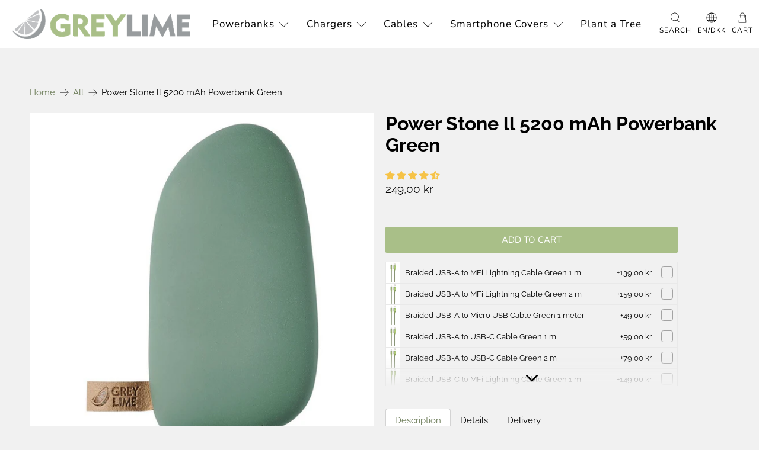

--- FILE ---
content_type: application/javascript; charset=utf-8
request_url: https://api.openwidget.com/v1.0/configuration/7b9fce81-5fc7-4053-956c-c44e15d0d53b?integration_name=manual_settings&url=https%3A%2F%2Fgreylime.eu%2Fen%2Fproducts%2Fgreylime-power-stone-5200-mah-power-bank-green&jsonp=__ow_config
body_size: 4109
content:
__ow_config({"templateId":"7b9fce81-5fc7-4053-956c-c44e15d0d53b","staticConfig":{"buttons":[],"integrations":{"analytics":{}},"properties":{"group":{},"license":{"core":{"attachments.enable_for_visitors":"1","chat_between_groups":"1","continuous_chat_widget_enabled":"1","customer_history_enabled":"1"}}},"__priv":{"group":{"chat_boosters":"","chat_window.custom_mobile_settings":"0","chat_window.disable_minimized":"0","chat_window.disable_sounds":"0","chat_window.display_avatar":"1","chat_window.display_logo":"1","chat_window.display_transcript_button":"1","chat_window.hide_on_init":"0","chat_window.hide_on_mobile":"0","chat_window.hide_trademark":"0","chat_window.logo_path":"livechat.s3.amazonaws.com/default/logo/c4bf6633aa89a76af7461279581d8bdb.png","chat_window.mobile_disable_minimized":"0","chat_window.mobile_minimized_theme":"circle","chat_window.mobile_offset_x":"0","chat_window.mobile_offset_y":"0","chat_window.mobile_screen_position":"right","chat_window.new_theme.agent_message_color_background":"#FFFFFF","chat_window.new_theme.agent_message_color_text":"#111111","chat_window.new_theme.agentbar_background_color":"#FFFFFF","chat_window.new_theme.agentbar_text":"#111111","chat_window.new_theme.background_color":"#F8F8F8","chat_window.new_theme.cta_color":"#73D943","chat_window.new_theme.custom_json":"","chat_window.new_theme.minimized_color_background":"#73D943","chat_window.new_theme.minimized_color_icon":"#111111","chat_window.new_theme.minimized_color_text":"#111111","chat_window.new_theme.name":"smooth","chat_window.new_theme.system_message_color":"#6E6E6E","chat_window.new_theme.titlebar_background_color":"#FFFFFF","chat_window.new_theme.titlebar_text":"#111111","chat_window.new_theme.variant":"light","chat_window.new_theme.visitor_message_color_background":"#73D943","chat_window.new_theme.visitor_message_color_text":"#111111","chat_window.offset_x":"0","chat_window.offset_y":"0","chat_window.screen_position":"right","chat_window.theme.minimized":"circle","embedded_chat.display_eye_catcher":"0","embedded_chat.eye_grabber.path":"cdn-labs.livechat-files.com/api/file/lc/main/100015813/0/ec/f9d9c8760c414aac074a5af0edfb5bc7.jpeg","embedded_chat.eye_grabber.x":"-107","embedded_chat.eye_grabber.y":"42","embedded_chat.hide_when_offline":"1","facebook_url":"","language":"en","links_unfurling":"1","plusone_url":"","pre_chat_survey_after_greeting":"1","rate_me.enabled":"1","tickets_enabled":"1","twitter_url":""},"license":{"attachments.enable_for_visitors":"1","chat_between_groups":"1","continuous_chat_widget_enabled":"1","customer_history_enabled":"1","helpdesk.inbound_forwarding":"0","lc_version":"3","mask_credit_cards":"0","non_profit":"0","offline_form_expired_enabled":"0","product":"livechat","widget_version":"3"}}},"language":"da","isWidgetEnabled":true,"isPoweredByEnabled":true,"isChatOnlyModeEnabled":false,"localization":{"new":"🎉 Ny","chat":"Chat","done":"Færdig","fair":"Fair","good":"God","help":"Hjælp","home":"Hjem","mute":"Slå lyd fra","next":"Næste","poor":"Dårlig","sale":"﹪ Salg","send":"Send","show":"Vis","email":"E-mail","sounds":"Lyde","unmute":"Slå lyd til","average":"Gennemsnitlig","contact":"Kontakt","offline":"Offline","rate_as":"Bedøm som","socials":"Sociale medier","hot_drop":"🔥 Nyt","previous":"Forrige","see_post":"Se indlæg","excellent":"Fremragende","next_item":"Næste emne","open_menu":"Åbn menu","ordinal_1":"1","ordinal_2":"2","ordinal_3":"3","ordinal_4":"4","send_file":"Send fil","best_price":"💰 Bedste pris","bestseller":"⭐️ Bestseller","clear_chat":"Ryd chat","close_chat":"Luk chat","close_menu":"Luk menu","contact_us":"Kontakt os","go_to_chat":"Gå til chat","openai_bot":"OpenAI Bot","send_again":"Send igen","close_modal":"Luk modal","new_message":"Ny besked","pick_a_rate":"Vælg en bedømmelse","write_to_us":"Skriv til os","attach_files":"Vedhæft filer","chat_with_us":"Chat med os","company_logo":"Firmalogo","emoji_picker":"Emoji-vælger","message_read":"Læst","message_sent":"Besked sendt!","open_new_tab":"Åbn i ny fane","reconnecting":"Genopretter forbindelse","report_a_bug":"Rapporter en fejl","send_message":"Send en besked","start_a_chat":"Start en chat","tell_us_more":"Fortæl os mere","upload_files":"Upload filer","your_message":"Din besked","leave_message":"Efterlad en besked","previous_item":"Forrige element","quick_answers":"Hurtige svar","share_details":"Del oplysninger","theme_options":"Indstillinger","add_attachment":"Tilføj vedhæftning","add_to_website":"Tilføj til din hjemmeside","leave_a_review":"Skriv en anmeldelse","provide_rating":"Angiv venligst en bedømmelse","share_feedback":"Del feedback","hide_invitation":"Skjul invitation","whats_your_name":"Hvad hedder du?","chat_with_openai":"Chat med vores OpenAI-assistent","collapse_details":"Skjul detaljer","continue_writing":"Fortsæt med at skrive…","file_upload_menu":"Menu til filupload","message_not_sent":"Besked ikke sendt.","operator_details":"%operator% detaljer","see_new_messages":"Se nye beskeder","whats_your_email":"Hvad er din e-mailadresse?","attach_screenshot":"Vedhæft skærmbillede","message_delivered":"Leveret","open_emoji_picker":"Åbn emoji-vælger","remove_attachment":"Fjern vedhæftning","leave_chat_confirm":"Vil du virkelig lukke den aktuelle chat?","open_image_preview":"Åbn billedforhåndsvisning","operator_is_typing":"%operator% skriver","save_and_try_later":"Gem og prøv senere","show_all_questions":"Vis alle spørgsmål","toggle_upload_list":"Skift uploadliste","close_image_preview":"Luk billedforhåndsvisning","hide_google_reviews":"Skjul google anmeldelser","provide_valid_email":"Angiv venligst en gyldig e-mail adresse","react_with_reaction":"Reager med %emoji%","current_agent_avatar":"Nuværende agentavatar","hide_visitor_counter":"Skjul besøgstæller","close_recommendations":"Luk anbefalinger","go_back_to_homescreen":"Gå tilbage til startskærmen","hello_nice_to_see_you":"Hej, dejligt at se dig her 👋","how_would_you_rate_us":"Hvordan vil du vurdere os?","open_image_in_new_tab":"Åbn billede i ny fane","contact_us_on_whatsapp":"Kontakt os på WhatsApp","faq_1st_answer_default":"Forsendelsen tager i gennemsnit 5 dage. Vi sender dig en bekræftelsesbesked med din pakkes sporingsinformation og leveringsdato.","faq_2nd_answer_default":"Ja, vi leverer til enhver destination over hele verden.","faq_3rd_answer_default":"Du har 7 dage til at returnere produktet.","response_time_few_days":"få dage","welcome_to_openai_chat":"Velkommen til OpenAI Chat","contact_us_on_messenger":"Kontakt os på Messenger","fill_in_required_fields":"Udfyld obligatoriske felter","press_to_expand_details":"Tryk for at vise detaljer","response_time_few_hours":"få timer","embedded_minimize_window":"Minimer vindue","faq_1st_question_default":"Hvad er leveringstiden?","faq_2nd_question_default":"Sender I internationalt?","faq_3rd_question_default":"Hvad er returpolitikken?","hide_whatsapp_invitation":"Skjul WhatsApp-invitation","launch_openwidget_widget":"Åbn OpenWidget-widget","leave_a_review_on_google":"Skriv en anmeldelse på Google","you_may_be_interested_in":"Du kan også være interesseret i","check_x_reviews_on_google":{"one":"Tjek **1** anmeldelse på","other":"Tjek **%count%** anmeldelser på"},"embedded_start_chat_again":"Start chatten igen","press_to_collapse_details":"Tryk for at skjule detaljer","response_time_few_minutes":"få minutter","what_can_we_help_you_with":"Hvad kan vi hjælpe dig med?","leave_us_a_message_default":"Efterlad os en besked, og vi vender tilbage til dig.","didnt_find_what_looking_for":"Fandt ikke det, du ledte efter?","lets_get_to_know_each_other":"Lad os lære hinanden at kende!","screenshot_permission_error":"Vi kunne ikke dele din skærm. Tjek din browsers tilladelser.","stay_tuned_we_will_reply_to":"Hold øje, vi sender dig en besked til:","oops_we_couldnt_send_message":"Ups, vi kunne ikke sende din besked!","embedded_textarea_placeholder":"Skriv en besked…","sorry_no_option_to_contact_us":"Beklager, der er ingen mulighed for at kontakte os lige nu. Kom venligst tilbage senere.","we_typically_respond_within_a":"Vi svarer normalt inden for **%response_time%**.","x_people_are_browsing_website":{"one":"**1 person** gennemser denne hjemmeside lige nu.","other":"**%count% personer** gennemser denne hjemmeside lige nu."},"share_your_email_for_follow_up":"Del gerne din e-mail, hvis du er enig i en mulig opfølgning fra vores side.","describe_problem_you_encountered":"Beskriv det problem, du har stødt på. Vær så specifik som muligt.","we_will_get_back_on_provided_email":"Vi vender tilbage til dig via den angivne e-mail.","please_try_again_or_come_back_later":"Prøv venligst igen, eller kom tilbage senere","you_can_try_send_again_now_or_later":"Du kan prøve at sende det igen nu, eller vi kan gemme det, så du kan prøve at sende det senere.","check_our_frequently_asked_questions":"Se vores ofte stillede spørgsmål","we_want_to_help_but_message_not_delivered":"Vi vil stadig gerne hjælpe, men beskeden blev ikke leveret på grund af et teknisk problem hos os. Du kan prøve igen senere eller gå tilbage og tjekke vores FAQ.","open_ai_integration_welcome_message_default":"Hej! Hvordan kan jeg hjælpe dig?","ready_to_inspire_others_by_sharing_feedback":"Klar til at inspirere andre ved at dele din feedback på Google Anmeldelser?"},"header":{"text":"Brug for hjælp?👋","logo":"","backgroundType":"gradient","backgroundImage":""},"limits":[],"features":[{"name":"forms","enabled":true,"properties":{"agent":{"name":"Support","avatarUrl":"https://cdn.files-text.com/api/accounts/avatars/7b9fce81-5fc7-4053-956c-c44e15d0d53b/b8e269cf-6817-423d-bd13-45440bc37fa7/47f8cfaa-d449-4c61-9b06-b8680e280a27.jpeg"},"email":"jacob@powerbanken.dk","message":"Kontakt os gerne - vi er her for at hjælpe dig.","templates":{"contact":true,"feedback":false,"bugreport":false},"responseTime":"days"},"createdAt":"2025-02-20T07:00:40.399Z","updatedAt":"2025-02-25T09:50:52.648Z"},{"name":"helpdesk_integration","enabled":true,"properties":{},"createdAt":"2025-02-20T07:00:40.399Z","updatedAt":"2025-02-20T07:00:40.913Z"},{"name":"faq","enabled":true,"properties":{"questions":[{"details":"Forsendelsen tager som regel 1-3 dage. Vi sender dig en bekræftelsesbesked med din pakkes sporingsinformation og leveringsdato.","summary":"Hvad er leveringstiden?"},{"details":"Du kan returnere produktet inden for 14 dage efter du har modtaget pakken. ","summary":"Hvad er returpolitikken?"},{"details":"Vi sender fra Fyn, Odense S 5260","summary":"Hvor sender i fra?"},{"details":"Bestil senest kl. 12:30, hvis du ønsker din pakke afsendt samme dag. Vælg GLS som leverandør.","summary":"Hvornår kan jeg senest bestille, hvis pakken skal afsted i dag?"},{"details":"Du kan afhente på vores adresse, Landbrugsvej 10L, 5260 Odense S, alle hverdage fra 09:00 til 15:00.","summary":"Hvornår kan jeg afhente min pakke, hvis jeg har bestilt afhentning?"}]},"createdAt":"2025-02-20T07:00:40.399Z","updatedAt":"2025-02-25T09:37:36.426Z"}],"apps":[]})

--- FILE ---
content_type: text/javascript; charset=utf-8
request_url: https://greylime.eu/en/products/greylime-power-stone-5200-mah-power-bank-green.js
body_size: 1713
content:
{"id":4780155961388,"title":"Power Stone ll 5200 mAh Powerbank Green","handle":"greylime-power-stone-5200-mah-power-bank-green","description":"\u003cul class=\"tabs cc-tabs\"\u003e\n\u003cli\u003e\u003ca class=\"active\" href=\"#tab1\"\u003eDescription\u003c\/a\u003e\u003c\/li\u003e\n\u003cli\u003e\u003ca href=\"#tab2\"\u003eDetails\u003c\/a\u003e\u003c\/li\u003e\n\u003cli\u003e\u003ca href=\"#tab3\"\u003eDelivery\u003c\/a\u003e\u003c\/li\u003e\n\u003c\/ul\u003e\n\u003cul class=\"tabs-content\"\u003e\n\u003cli id=\"tab1\" class=\"active\"\u003e\nYour power bank is more essential than your credit card. A statement you no doubt agree with, particularly if you belong to the younger segment of the population. Because then your life is probably inextricably bound to your phone and other devices with Facebook, Instagram and camera.\n\u003cbr\u003e\u003cbr\u003e\nA Power Stone 5,200 gives you the equivalent of two full charges and saves you from the nightmare scenario of suddenly running out of power! In other words, you can safely venture from home with the capacity you have to hand - but if you think you need more (or less) then Power Stone also comes with 10,400 mAh and 2,600 mAh.\n\u003cbr\u003e\u003cbr\u003e\nThe batteries in this model are the same type as those of its larger sibling, the Power Stone 10,400 mAh, and produced in the same way. This guarantees you a power bank that lives on long after your phone has given up the ghost, won't get \"winded\" and simply oozes a stylish, gorgeous, design inspired by nature - and it doesn't just resemble a stone, it also feels like one. The organic shape helps ensure your power bank won't break anything when you put it in your bag.\n\u003cbr\u003e\u003cbr\u003e\nYour new power bank comes in four colours: \u003ca href=\"\/en\/collections\/power-stone-5200-mah\/products\/greylime-power-stone-5200-mah-power-bank-blue\"\u003eBlue\u003c\/a\u003e, \u003ca href=\"\/en\/collections\/power-stone-5200-mah\/products\/greylime-power-stone-5200-mah-power-bank-beige\"\u003eBeige\u003c\/a\u003e, \u003ca href=\"\/en\/collections\/power-stone-5200-mah\/products\/greylime-power-stone-5200-mah-power-bank-green\"\u003eGreen\u003c\/a\u003e\u0026nbsp;and\u0026nbsp;\u003ca href=\"\/en\/collections\/power-stone-5200-mah\/products\/greylime-power-stone-5200-mah-power-bank-black\"\u003eBlack\u003c\/a\u003e.\n\u003c\/li\u003e\u003cli id=\"tab2\"\u003e\n\u003cul\u003e\n\u003cli\u003eModel no: P102903\n\n\u003c\/li\u003e\n \t\u003cli\u003eEAN: 5713661001723\n\n \t\u003cli\u003eCapacity: 5.200 mAh \/ 19.24 Wh\u003c\/li\u003e\n \t\u003cli\u003eWeight: 125 g\u003c\/li\u003e\n \t\u003cli\u003eProduct Size: 110 x 60 x 26 mm\u003c\/li\u003e\n \t\u003cli\u003eInput: Micro USB 5V \/ 1A DC = 5W max.\u003c\/li\u003e\n \t\u003cli\u003eOutput 1: USB-A 5V \/ 1A DC = 5W max.\u003c\/li\u003e\n \t\u003cli\u003eCharging the power bank: 5-6 hours\u003c\/li\u003e\n \t\u003cli\u003eCan be used with: Smartphone, tablet, GoPro, camera, PSP\u003c\/li\u003e\n \t\u003cli\u003eIn the box: Power bank (50-75% charged), 30 cm USB-A to micro USB cable and product manual\u003c\/li\u003e\n\u003c\/ul\u003e\n\u003c\/li\u003e\n\u003cli id=\"tab3\"\u003e\n\u003cstrong\u003eInernational delivery:\u003c\/strong\u003e\u003cbr\u003e\n3-5 work days, from 5 Euro. \u003ca href=\"\/en\/pages\/international-levering\"\u003eRead more\u003c\/a\u003e about international delivery\n\u003cbr\u003e\u003cbr\u003e\n\u003cstrong\u003eDelivery within Danmark:\u003c\/strong\u003e\u003cbr\u003e\n1-2 work days. Free delivery to GLS Parcel Shop, PostNord Pickup Point og GLS to companies \u003cbr\u003e \u003cbr\u003e GLS\/PostNord home delivery 29 DKK\n\u003cbr\u003e\u003cbr\u003e\n\u003c\/li\u003e\n\u003c\/ul\u003e","published_at":"2025-11-13T08:43:09+01:00","created_at":"2020-03-24T15:39:38+01:00","vendor":"GreyLime","type":"Power bank","tags":["bfcm2021","blackweeks2024","PIM_bfcm2021","PIM_CategoryId_38","PIM_CategoryId_5","PIM_relateret_C21AC1M03","PIM_relateret_C21AC2M03","PIM_relateret_C21AL1M03","PIM_relateret_C21AL2M03","PIM_relateret_C21AM1M03","PIM_relateret_C21C60C1M03","PIM_relateret_C21C60C2M03","PIM_relateret_C21CC1M03","PIM_relateret_C21CC2M03","PIM_relateret_C21CL1M03","PIM_relateret_C21CL2M03","PIM_Stone 5200 mAh","relateret_C21AC1M03","relateret_C21AC2M03","relateret_C21AL1M03","relateret_C21AL2M03","relateret_C21AM1M03","relateret_C21C60C1M03","relateret_C21C60C2M03","relateret_C21CC1M03","relateret_C21CC2M03","relateret_C21CL1M03","relateret_C21CL2M03","Stone 5200 mAh"],"price":24900,"price_min":24900,"price_max":24900,"available":true,"price_varies":false,"compare_at_price":0,"compare_at_price_min":0,"compare_at_price_max":0,"compare_at_price_varies":false,"variants":[{"id":33048339939372,"title":"Default Title","option1":"Default Title","option2":null,"option3":null,"sku":"P102903","requires_shipping":true,"taxable":true,"featured_image":{"id":34549038448807,"product_id":4780155961388,"position":1,"created_at":"2023-02-24T15:43:47+01:00","updated_at":"2023-02-24T15:43:47+01:00","alt":"GreyLime-Power-Stone-5.200-mAh-powerbank-Green-P102903-V1.jpg","width":2048,"height":2048,"src":"https:\/\/cdn.shopify.com\/s\/files\/1\/0304\/1558\/5324\/products\/greylime-power-stone-5-200-mah-powerbank-green-p102903-v1.jpg?v=1677249827","variant_ids":[33048339939372]},"available":true,"name":"Power Stone ll 5200 mAh Powerbank Green","public_title":null,"options":["Default Title"],"price":24900,"weight":200,"compare_at_price":0,"inventory_management":"shopify","barcode":"5713661001723","featured_media":{"alt":"GreyLime-Power-Stone-5.200-mAh-powerbank-Green-P102903-V1.jpg","id":27424835633319,"position":1,"preview_image":{"aspect_ratio":1.0,"height":2048,"width":2048,"src":"https:\/\/cdn.shopify.com\/s\/files\/1\/0304\/1558\/5324\/products\/greylime-power-stone-5-200-mah-powerbank-green-p102903-v1.jpg?v=1677249827"}},"requires_selling_plan":false,"selling_plan_allocations":[]}],"images":["\/\/cdn.shopify.com\/s\/files\/1\/0304\/1558\/5324\/products\/greylime-power-stone-5-200-mah-powerbank-green-p102903-v1.jpg?v=1677249827","\/\/cdn.shopify.com\/s\/files\/1\/0304\/1558\/5324\/products\/greylime-power-stone-5-200-mah-powerbank-green-p102903-v2.jpg?v=1677249827","\/\/cdn.shopify.com\/s\/files\/1\/0304\/1558\/5324\/products\/greylime-power-stone-5-200-mah-powerbank-green-p102903-v3.jpg?v=1677249827","\/\/cdn.shopify.com\/s\/files\/1\/0304\/1558\/5324\/products\/greylime-power-stone-5-200-mah-powerbank-gruppe_88cadeef-8ac5-4e24-8f65-2347ca8ab2cb.jpg?v=1677249827","\/\/cdn.shopify.com\/s\/files\/1\/0304\/1558\/5324\/products\/greylime-power-stone-5-200-mah-powerbank-green-i-brug.jpg?v=1677249827","\/\/cdn.shopify.com\/s\/files\/1\/0304\/1558\/5324\/products\/greylime-power-stone-5-200-mah-powerbank-green-pa-bord.jpg?v=1677249827"],"featured_image":"\/\/cdn.shopify.com\/s\/files\/1\/0304\/1558\/5324\/products\/greylime-power-stone-5-200-mah-powerbank-green-p102903-v1.jpg?v=1677249827","options":[{"name":"Title","position":1,"values":["Default Title"]}],"url":"\/en\/products\/greylime-power-stone-5200-mah-power-bank-green","media":[{"alt":"GreyLime-Power-Stone-5.200-mAh-powerbank-Green-P102903-V1.jpg","id":27424835633319,"position":1,"preview_image":{"aspect_ratio":1.0,"height":2048,"width":2048,"src":"https:\/\/cdn.shopify.com\/s\/files\/1\/0304\/1558\/5324\/products\/greylime-power-stone-5-200-mah-powerbank-green-p102903-v1.jpg?v=1677249827"},"aspect_ratio":1.0,"height":2048,"media_type":"image","src":"https:\/\/cdn.shopify.com\/s\/files\/1\/0304\/1558\/5324\/products\/greylime-power-stone-5-200-mah-powerbank-green-p102903-v1.jpg?v=1677249827","width":2048},{"alt":"GreyLime-Power-Stone-5.200-mAh-powerbank-Green-P102903-V2.jpg","id":27424835666087,"position":2,"preview_image":{"aspect_ratio":1.0,"height":2048,"width":2048,"src":"https:\/\/cdn.shopify.com\/s\/files\/1\/0304\/1558\/5324\/products\/greylime-power-stone-5-200-mah-powerbank-green-p102903-v2.jpg?v=1677249827"},"aspect_ratio":1.0,"height":2048,"media_type":"image","src":"https:\/\/cdn.shopify.com\/s\/files\/1\/0304\/1558\/5324\/products\/greylime-power-stone-5-200-mah-powerbank-green-p102903-v2.jpg?v=1677249827","width":2048},{"alt":"GreyLime-Power-Stone-5.200-mAh-powerbank-Green-P102903-V3.jpg","id":27424835698855,"position":3,"preview_image":{"aspect_ratio":1.0,"height":2048,"width":2048,"src":"https:\/\/cdn.shopify.com\/s\/files\/1\/0304\/1558\/5324\/products\/greylime-power-stone-5-200-mah-powerbank-green-p102903-v3.jpg?v=1677249827"},"aspect_ratio":1.0,"height":2048,"media_type":"image","src":"https:\/\/cdn.shopify.com\/s\/files\/1\/0304\/1558\/5324\/products\/greylime-power-stone-5-200-mah-powerbank-green-p102903-v3.jpg?v=1677249827","width":2048},{"alt":"GreyLime-Power-Stone-5.200-mAh-powerbank-gruppe.jpg","id":27424835731623,"position":4,"preview_image":{"aspect_ratio":1.0,"height":2048,"width":2048,"src":"https:\/\/cdn.shopify.com\/s\/files\/1\/0304\/1558\/5324\/products\/greylime-power-stone-5-200-mah-powerbank-gruppe_88cadeef-8ac5-4e24-8f65-2347ca8ab2cb.jpg?v=1677249827"},"aspect_ratio":1.0,"height":2048,"media_type":"image","src":"https:\/\/cdn.shopify.com\/s\/files\/1\/0304\/1558\/5324\/products\/greylime-power-stone-5-200-mah-powerbank-gruppe_88cadeef-8ac5-4e24-8f65-2347ca8ab2cb.jpg?v=1677249827","width":2048},{"alt":"GreyLime-Power-Stone-5.200-mAh-powerbank-Green-i-brug.jpg","id":27424835764391,"position":5,"preview_image":{"aspect_ratio":1.0,"height":2048,"width":2048,"src":"https:\/\/cdn.shopify.com\/s\/files\/1\/0304\/1558\/5324\/products\/greylime-power-stone-5-200-mah-powerbank-green-i-brug.jpg?v=1677249827"},"aspect_ratio":1.0,"height":2048,"media_type":"image","src":"https:\/\/cdn.shopify.com\/s\/files\/1\/0304\/1558\/5324\/products\/greylime-power-stone-5-200-mah-powerbank-green-i-brug.jpg?v=1677249827","width":2048},{"alt":"GreyLime-Power-Stone-5.200-mAh-powerbank-Green-på-bord.jpg","id":27424835797159,"position":6,"preview_image":{"aspect_ratio":1.0,"height":2048,"width":2048,"src":"https:\/\/cdn.shopify.com\/s\/files\/1\/0304\/1558\/5324\/products\/greylime-power-stone-5-200-mah-powerbank-green-pa-bord.jpg?v=1677249827"},"aspect_ratio":1.0,"height":2048,"media_type":"image","src":"https:\/\/cdn.shopify.com\/s\/files\/1\/0304\/1558\/5324\/products\/greylime-power-stone-5-200-mah-powerbank-green-pa-bord.jpg?v=1677249827","width":2048}],"requires_selling_plan":false,"selling_plan_groups":[]}

--- FILE ---
content_type: text/javascript
request_url: https://greylime.eu/cdn/shop/t/23/assets/custom.js?v=64267665385091142251629362715
body_size: -290
content:
const currency_switches=document.querySelectorAll(".header__link__currency");if(currency_switches.length)for(let index=0;index<currency_switches.length;index++)currency_switches[index].addEventListener("click",function(){document.querySelector(".language-popup").style.display="flex"});const currency_switcher_close_button=document.querySelector(".language-popup-content .close-button ");currency_switcher_close_button&&currency_switcher_close_button.addEventListener("click",function(){document.querySelector(".language-popup").style.display="none"}),function(){const button=document.querySelector(".js-collection-description-more-button");button&&button.addEventListener("click",function(){const container=document.querySelector(".collection-description-before");container.classList.contains("collection-description-more")?(container.classList.remove("collection-description-more"),button.innerText=button.dataset.less):(container.classList.add("collection-description-more"),button.innerText=button.dataset.more)})}();
//# sourceMappingURL=/cdn/shop/t/23/assets/custom.js.map?v=64267665385091142251629362715
